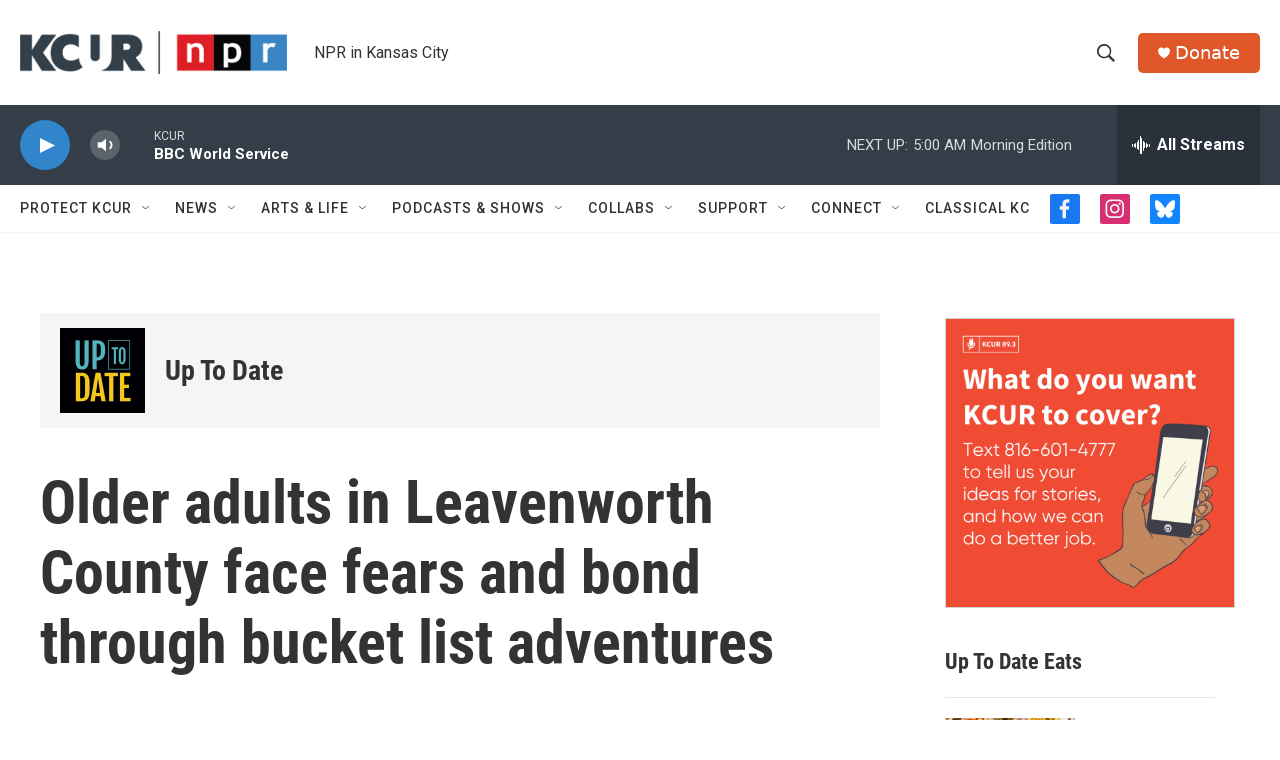

--- FILE ---
content_type: text/html; charset=utf-8
request_url: https://www.google.com/recaptcha/api2/aframe
body_size: 225
content:
<!DOCTYPE HTML><html><head><meta http-equiv="content-type" content="text/html; charset=UTF-8"></head><body><script nonce="bTKhGZmZx_JXifxgKlIJNQ">/** Anti-fraud and anti-abuse applications only. See google.com/recaptcha */ try{var clients={'sodar':'https://pagead2.googlesyndication.com/pagead/sodar?'};window.addEventListener("message",function(a){try{if(a.source===window.parent){var b=JSON.parse(a.data);var c=clients[b['id']];if(c){var d=document.createElement('img');d.src=c+b['params']+'&rc='+(localStorage.getItem("rc::a")?sessionStorage.getItem("rc::b"):"");window.document.body.appendChild(d);sessionStorage.setItem("rc::e",parseInt(sessionStorage.getItem("rc::e")||0)+1);localStorage.setItem("rc::h",'1768808903376');}}}catch(b){}});window.parent.postMessage("_grecaptcha_ready", "*");}catch(b){}</script></body></html>